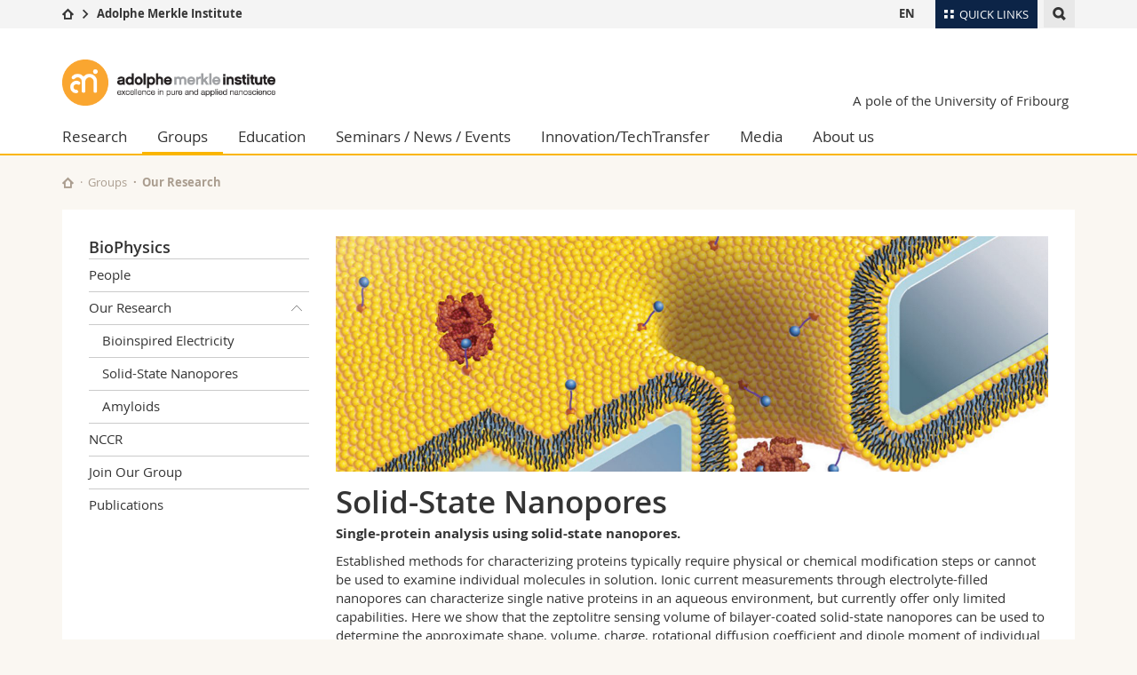

--- FILE ---
content_type: text/html; charset=UTF-8
request_url: https://www.ami.swiss/en/groups/biophysics/our-research/stories/project.html?projectid=91
body_size: 11832
content:

<!--[if lt IE 9]><!DOCTYPE html PUBLIC "-//W3C//DTD XHTML 1.1//EN" "http://www.w3.org/TR/xhtml11/DTD/xhtml11.dtd"><![endif]-->
<!--[if gt IE 8]><!-->
<!DOCTYPE html>
<!--<![endif]-->
<!--[if lt IE 7]><html xmlns="http://www.w3.org/1999/xhtml" class="lt-ie9 lt-ie8 lt-ie7"> <![endif]-->
<!--[if IE 7]><html xmlns="http://www.w3.org/1999/xhtml" class="lt-ie9 lt-ie8"> <![endif]-->
<!--[if IE 8]><html xmlns="http://www.w3.org/1999/xhtml" class="lt-ie9"> <![endif]-->
<!--[if IE 9]><html class="ie9"> <![endif]-->
<!--[if gt IE 9]><!-->
<html><!--<![endif]-->
<head>
    <meta http-equiv="X-UA-Compatible" content="IE=edge,chrome=1"/>
    <meta charset="utf-8"/>
    <meta name="viewport" content="width=device-width, initial-scale=1"/>
    <title>Project | Adolphe Merkle Institute  | Université de Fribourg</title>
    <meta name="description" content="">
    <meta name="robots" content="index, follow">
    <link href="//cdn.unifr.ch/uf/v2.4.5/css/bootstrap.css" rel="stylesheet"/>
    <link href="//cdn.unifr.ch/uf/v2.4.5/css/main.css" rel="stylesheet"/>
    






    <link rel="shortcut icon" type="image/ico" href="assets/public/favicon.ico"/>
    <!-- Load IE8 specific styles--><!--[if lt IE 9]>
    <link href="//cdn.unifr.ch/uf/v2.4.5/css/old_ie.css" rel="stylesheet"/><![endif]-->
    <script src="//cdn.unifr.ch/uf/v2.4.5/js/modernizr.js"></script>
    <!-- Spiders alternative page -->
    
        <link rel="alternate" hreflang="en" href="//www.ami.swiss/en/groups/biophysics/our-research/stories/project.html">
        
    
    


<!-- Google Tag Manager -->
<script>(function(w,d,s,l,i){w[l]=w[l]||[];w[l].push({'gtm.start':
new Date().getTime(),event:'gtm.js'});var f=d.getElementsByTagName(s)[0],
j=d.createElement(s),dl=l!='dataLayer'?'&l='+l:'';j.async=true;j.src=
'https://www.googletagmanager.com/gtm.js?id='+i+dl;f.parentNode.insertBefore(j,f);
})(window,document,'script','dataLayer','GTM-K8998TH');</script>
<!-- End Google Tag Manager --> 

<!-- Google tag (gtag.js) -->
<script defer src="https://www.googletagmanager.com/gtag/js?id=GTM-MJHHWK9G"></script>
<script>
  window.dataLayer = window.dataLayer || [];
  function gtag(){dataLayer.push(arguments);}
  gtag('js', new Date());
  gtag('config', 'GTM-MJHHWK9G');
</script> 

    <link rel="stylesheet" href="//netdna.bootstrapcdn.com/font-awesome/4.5.0/css/font-awesome.min.css">
    

<link href="//cdn.unifr.ch/uf/v2.4.5/css/corr.css" rel="stylesheet"/>

<style>
	/*
	a[href^=http]{text-decoration:none;}
	footer a[href^=http]{text-decoration:none; color:#fff;}
	div.sub-menu li.star > a{font-weight:bold;}
	*/
</style>
    <base href="//www.ami.swiss/en/" />
    
</head>
<body data-lang="en" class="ami">



<!-- Google Tag Manager (noscript) -->
<noscript><iframe src="https://www.googletagmanager.com/ns.html?id=GTM-K8998TH"
height="0" width="0" style="display:none;visibility:hidden"></iframe></noscript>
<!-- End Google Tag Manager (noscript) -->

<!-- Page wrapper-->
<div id="wrapper">
    <!-- Fixed header-->
    <nav class="fixed-header pusher">
        <div class="fixed-header--bg">
            <div class="container clearfix">

                <!-- The logo -->
                

<a href="javascript:;" class="open-offcanvas square bg-branded hover hidden-desktop"></a><a href="javascript:;" class="hidden-desktop square voidlogo" style="content: ''; display:block;height:55px;width:55px; background:url(//cdn.unifr.ch/uf/logos/ami_square.png) no-repeat center center; background-size:contain;"></a>

                

<div class="search hidden-mobile">

    


<script class="search--template" type="text/template">
    <li>
        <a class="search--result-link" href="<%= link %>"></a>
        <h5><%= htmlTitle %></h5>
        <small><%= link %></small>
        <p><%= htmlSnippet %></p>
    </li>
</script>


<script class="search--show-more" type="text/template">
    <li class="text-align-center search--more-results">
        <a class="search--result-link" href="#"></a>
        <p>Show more results</p>
        <p>
            <i class="gfx gfx-arrow-down"></i>
        </p>
    </li>
</script>

    <a href="#" data-expander-toggler="search-47727" data-fixed-mode-toggler="tablet laptop desktop large" class="search--toggler square"><i class="gfx gfx-search"></i></a>
    <div data-expander-content="search-47727" data-expander-group="mobile-nav" class="search--input">
        <div class="container">
            
            <input type="text"/>
            
            <ul class="search--results">
                <li class="blank-slate">No results</li>
            </ul>
        </div>
    </div>
</div>

                <!-- Globalmenu -->
                <div class="meta-menu"><a href="#" data-fixed-mode-toggler="mobile" data-accordion-toggler="metamenu" class="square meta-menu--toggler hover bg-branded-desk" title="meta-menu toggler"><i class="gfx gfx-tiles"></i><i class="square-triangle"></i><span class="hidden-mobile">Quick Links
</span></a>
    <div data-accordion-content="metamenu" data-accordion-group="mobile-nav" class="meta-menu--content">
        <nav data-scroll-container="data-scroll-container" class="container meta-border">
            <ul>
                <li class="first-level"><a href="#" data-accordion-toggler="meta2" data-scroll-to-me="data-scroll-to-me">University</a>
                    <nav data-accordion-content="meta2">
                        <ul>
                            <li><a href="http://studies.unifr.ch/en" title="Studies: Bachelor, Master, Doctorate">Studies</a></li>
                            <li><a href="https://www.unifr.ch/campus/en" title="Campus life">Campus</a></li>
                            <li><a href="https://www.unifr.ch/research/en" title="Research">Research</a></li>
                            <li><a href="https://www.unifr.ch/uni/en" title="University">University</a></li>
                            <li><a href="https://www.unifr.ch/formcont/en"  title="Continuing education">Continuing education</a></li>
                        </ul>
                    </nav>
                </li>
                <li class="first-level"><a href="#" data-accordion-toggler="meta1" data-scroll-to-me="data-scroll-to-me">Faculties</a>
                    <nav data-accordion-content="meta1">
                        <ul>
                            <li><a href="https://www.unifr.ch/theo/" title="Faculty of Theology" ><span class="glyphicon glyphicon-stop color-orange" aria-hidden="true"></span> Theology</a></li>
                            <li><a href="https://www.unifr.ch/ius/" title="Faculty of Law"><span class="glyphicon glyphicon-stop color-red" aria-hidden="true"></span> Law</a></li>
                            <li><a href="https://www.unifr.ch/ses/" title="Faculty of Economics and social sciences"><span class="glyphicon glyphicon-stop color-purple" aria-hidden="true"></span> Management, Economics and Social sciences</a></li>
							<li><a href="https://www.unifr.ch/lettres/" title="Faculty of Humanities"><span class="glyphicon glyphicon-stop color-sky" aria-hidden="true"></span> Humanities</a></li>
							<li><a href="https://www.unifr.ch/eduform/" title="Faculty of Education"><span class="glyphicon glyphicon-stop color-violet" aria-hidden="true"></span> Education</a></li>
                            <li><a href="https://www.unifr.ch/scimed/" title="Faculty of Sciences and Medicine"><span class="glyphicon glyphicon-stop color-green" aria-hidden="true"></span> Science and Medicine</a></li>
                            <li><a href="https://www.unifr.ch/faculties/en/interfaculty.html" title="Interfaculty"><span class="glyphicon glyphicon-stop color-marine" aria-hidden="true"></span> Interfaculty</a></li>
                            
                        </ul>
                    </nav>
                </li>
                <li class="first-level"><a href="http://www.unifr.ch/you-are/en/" data-accordion-toggler="meta0" data-scroll-to-me="data-scroll-to-me">You are</a>
                    <nav data-accordion-content="meta0">
                        <ul>
                            <li><a href="https://www.unifr.ch/you-are/en/prospective-students/" title="You are... Prospective student">Prospective students</a></li>
                            <li><a href="https://www.unifr.ch/you-are/en/students/" title="You are... Student">Students</a></li>
                            <li><a href="https://www.unifr.ch/you-are/en/medias/" title="You are... Media">Medias</a></li>
                            <li><a href="https://www.unifr.ch/you-are/en/researchers/" title="You are... Researcher">Researchers</a></li>
                            <li><a href="https://www.unifr.ch/you-are/en/employees/" title="You are... Employee">Employees</a></li>
							<li><a href="https://www.unifr.ch/you-are/en/phd-students/" title="You are... PhD student">PhD students</a></li>
                        </ul>
                    </nav>
                </li>
                <li class="first-level meta-menu--contact bg-branded-desk">
                    <a href="#" class="hidden-lg hidden-md" data-accordion-toggler="contact" data-scroll-to-me="data-scroll-to-me">Ressources</a>
                    <nav data-accordion-content="contact">
                        <ul>
                            <li><a href="https://www.unifr.ch/directory/en"><span class="fa fa-user fa-fw" aria-hidden="true"></span> Directory</a></li>
                            <li><a href="https://www.unifr.ch/map"><span class="fa fa-map-signs fa-fw" aria-hidden="true"></span> Maps/Orientation</a></li>
                            <li><a href="https://www.unifr.ch/biblio"><span class="fa fa-book fa-fw" aria-hidden="true"></span> Libraries</a></li>
                            <li><a href="https://outlook.com/unifr.ch"><span class="fa fa-envelope fa-fw" aria-hidden="true"></span> Webmail</a></li>
                            <li><a href="https://www.unifr.ch/timetable/en/"><span class="fa fa-calendar fa-fw" aria-hidden="true"></span> Course catalogue</a></li>
                            <li><a href="https://my.unifr.ch"><span class="fa fa-lock fa-fw" aria-hidden="true"></span> MyUnifr</a></li>
                        </ul>
                    </nav>
                </li>
            </ul>
        </nav>
    </div>
</div>

                <!-- Desktop Langmenu -->
                

<nav class="hidden-mobile square language-switch">
    <ul>
        
<li><a href="//www.ami.swiss/en/groups/biophysics/our-research/stories/project.html?projectid=91" class=" bold">EN</a></li>
    </ul>
</nav>

                <!-- Global Breadcrumb -->
                


<div class="breadcrumbs square">

    <a href="https://www.unifr.ch" data-accordion-toggler="crumbs" class="square bg-white hover hidden-desktop breadcrumbs--toggler"><i class="gfx gfx-home"></i><i class="square-triangle"></i></a>

    <div data-accordion-content="crumbs" data-accordion-group="mobile-nav" class="breadcrumbs--content">
        <nav class="breadcrumbs--mobile shortened">
            <ul class="breadcrumbs--slider">
                <!-- level 0 -->
                
                <li><a href="https://www.unifr.ch" class="gfx gfx-home"></a></li>
                

                <!-- level 1 -->
                
                <li class="gfx gfx-triangle-right"></li>
                <li class="desktop-expanded">
                    <a href="http://www.ami.swiss" class="short">Adolphe Merkle Institute</a>
                    <a href="http://www.ami.swiss" class="long">Adolphe Merkle Institute</a>
                </li>
                
                <!-- level 2 -->
                
                <!-- level 3 -->
                
            </ul>
        </nav>
    </div>
</div>
            </div>
        </div>
    </nav>
    <!-- Offcanvas pusher-->
    <div class="pusher pass-height">
        <!-- Page header/offcanvas-->
        <header id="header" class="offcanvas pass-height">
            <nav class="service-menu">
                <!-- mobile tools menu -->
                <div class="hidden-desktop clearfix">

                    <!-- Search Mobile -->
                    
                    <div class="search">
                        <!-- Template for one search result -->
                        


<script class="search--template" type="text/template">
    <li>
        <a class="search--result-link" href="<%= link %>"></a>
        <h5><%= htmlTitle %></h5>
        <small><%= link %></small>
        <p><%= htmlSnippet %></p>
    </li>
</script>


<script class="search--show-more" type="text/template">
    <li class="text-align-center search--more-results">
        <a class="search--result-link" href="#"></a>
        <p>Show more results</p>
        <p>
            <i class="gfx gfx-arrow-down"></i>
        </p>
    </li>
</script>

                        <a href="#" data-expander-toggler="search-27564" data-fixed-mode-toggler="tablet laptop desktop large" class="search--toggler square"><i class="gfx gfx-search"></i></a>
                        <div data-expander-content="search-27564" data-expander-group="mobile-nav" class="search--input">
                            <div class="container">
                                
                                <input type="text"/>
                                
                                <ul class="search--results">
                                    <li class="blank-slate">No results</li>
                                </ul>
                             </div>
                        </div>
                    </div>


                    <!-- langmenu.mobile -->
                    

<nav class="language-switch square hover bg-white"><a href="#" data-accordion-toggler="language-switch" class="toggle-language-switch square">EN</a>
    <div data-accordion-content="language-switch" class="dropdown">
        <ul class="bg-white">
            

<li><a href="//www.ami.swiss/en/groups/biophysics/our-research/stories/project.html?projectid=91" class="square bg-white hover  bold">EN</a></li>
        </ul>
    </div>
</nav>
                    <a href="javascript:;" class="close-offcanvas square hover bg-marine"></a>
                </div>
                <div class="hidden-mobile">
                    <div class="container service-menu--relation">
                        <nav class="clearfix">
                            
                        </nav>
                        


<h1 class="logo"><span class="sr-only">Adolphe Merkle Institute</span><a href="//www.ami.swiss/en/"><img src="//cdn.unifr.ch/uf/logos/ami.png"/></a></h1>
<p class="service-menu--department"><a href="//www.ami.swiss/en/">A pole of the University of Fribourg</a></p>
                    </div>
                </div>
            </nav>
            

<!-- Use class flat-menu or push-menu on this container-->
<!-- to toggle between the two types of navigation. The underlying-->
<!-- structure is exactly the same.-->
<nav class="push-menu container">
    <!-- First navigation level is visible, therefore needs-->
    <!-- the class .in-->
    <!-- .default is needed to not register a swipe event listener-->
    <div class="level default in">

        

<!-- start outerTpl -->
<ul>
    

<!-- start parentRowTpl -->
<li class="first">
	<a href="//www.ami.swiss/en/research/" title="Research"   class="deeper">
		Research
		<!--<span class="deeper"></span>-->
	</a>
	


<!-- start innerTpl -->
<div class="level">
	<ul>
		<li><a href="#" class="back">Back</a></li>
		<li class="first"><a href="//www.ami.swiss/en/research/publications.html" title="Publications" >Publications</a></li>


<!-- start parentRowTpl -->
<li class="">
	<a href="//www.ami.swiss/en/research/collaborations/" title="Collaborations"   class="deeper">
		Collaborations
		<!--<span class="deeper"></span>-->
	</a>
	


<!-- start innerTpl -->
<div class="level">
	<ul>
		<li><a href="#" class="back">Back</a></li>
		<li class="first"><a href="//www.ami.swiss/en/research/collaborations/nccr.html" title="NCCR" >NCCR Bio-Inspired Materials</a></li>
<li><a href="//www.ami.swiss/en/research/collaborations/integrate.html" title="INTEGRATE" >INTEGRATE</a></li>
<li class="last"><a href="//www.ami.swiss/en/research/collaborations/ultrhas.html" title="ULTRHAS" >ULTRHAS</a></li>

	</ul>
</div>
<!-- end innerTpl -->
</li>
<!-- end parentRowTpl -->
<li><a href="//www.ami.swiss/en/research/facilities.html" title="Facilities" >Facilities</a></li>


<!-- start parentRowTpl -->
<li class="">
	<a href="//www.ami.swiss/en/research/safety/" title="Safety"   class="deeper">
		Safety
		<!--<span class="deeper"></span>-->
	</a>
	


<!-- start innerTpl -->
<div class="level">
	<ul>
		<li><a href="#" class="back">Back</a></li>
		<li class="first"><a href="//www.ami.swiss/en/research/safety/emergency-information.html" title="Emergency Information" >Emergency Information</a></li>

	</ul>
</div>
<!-- end innerTpl -->
</li>
<!-- end parentRowTpl -->
<li class="last"><a href="//www.ami.swiss/en/research/ethics.html" title="Ethics" >Ethics</a></li>

	</ul>
</div>
<!-- end innerTpl -->
</li>
<!-- end parentRowTpl -->


<!-- start parentRowTpl -->
<li class="active">
	<a href="//www.ami.swiss/en/groups/" title="Groups"   class="deeper">
		Groups
		<!--<span class="deeper"></span>-->
	</a>
	


<!-- start innerTpl -->
<div class="level">
	<ul>
		<li><a href="#" class="back">Back</a></li>
		

<!-- start parentRowTpl -->
<li class="first">
	<a href="//www.ami.swiss/en/groups/polymer-chemistry-and-materials/" title="Polymer Chemistry & Materials (Weder)"   class="deeper">
		Polymer Chemistry & Materials
		<!--<span class="deeper"></span>-->
	</a>
	


<!-- start innerTpl -->
<div class="level">
	<ul>
		<li><a href="#" class="back">Back</a></li>
		<li class="first"><a href="//www.ami.swiss/en/groups/polymer-chemistry-and-materials/our-research-topics/" title="Our research" >Our research</a></li>
<li><a href="//www.ami.swiss/en/groups/polymer-chemistry-and-materials/members.html" title="Members" >Members</a></li>
<li><a href="//www.ami.swiss/en/groups/polymer-chemistry-and-materials/nccr.html" title="NCCR" >NCCR</a></li>
<li><a href="//www.ami.swiss/en/groups/polymer-chemistry-and-materials/publications.html" title="Publications" >Publications</a></li>
<li class="last"><a href="//www.ami.swiss/en/groups/polymer-chemistry-and-materials/alumni.html" title="Alumni" >Alumni</a></li>

	</ul>
</div>
<!-- end innerTpl -->
</li>
<!-- end parentRowTpl -->


<!-- start parentRowTpl -->
<li class="">
	<a href="http://ami.swiss/bionanomaterials" title="BioNanomaterials (Fink/Rothen)"   class="deeper">
		BioNanomaterials 
		<!--<span class="deeper"></span>-->
	</a>
	


<!-- start innerTpl -->
<div class="level">
	<ul>
		<li><a href="#" class="back">Back</a></li>
		<li class="first"><a href="https://www.ami.swiss/en/nanoanalytics/" title="Swiss NanoAnalytics" >Swiss NanoAnalytics</a></li>

	</ul>
</div>
<!-- end innerTpl -->
</li>
<!-- end parentRowTpl -->
<li><a href="http://ami.swiss/biophysics" title="BioPhysics (Mayer)" >BioPhysics</a></li>
<li><a href="http://ami.swiss/physics" title="Soft Matter Physics (Steiner)" >Soft Matter Physics</a></li>
<li><a href="https://www.ami.swiss/mechanoresponsive/en/" title="Mechanoresponsive Materials (Clough)" >Mechanoresponsive Materials</a></li>
<li><a href="//www.ami.swiss/en/groups/foodscience.html" title="Food Science (Limbach)" >Food Science</a></li>


<!-- start parentRowTpl -->
<li class="last">
	<a href="//www.ami.swiss/en/groups/former-groups/" title="Former groups"   class="deeper">
		Former groups
		<!--<span class="deeper"></span>-->
	</a>
	


<!-- start innerTpl -->
<div class="level">
	<ul>
		<li><a href="#" class="back">Back</a></li>
		<li class="first"><a href="//www.ami.swiss/en/groups/former-groups/macromolecular-chemistry/" title="Macromolecular Chemistry" >Macromolecular Chemistry</a></li>
<li><a href="//www.ami.swiss/en/groups/former-groups/assembly/" title="Nanoparticle Self-Assembly" >Nanoparticle Self-Assembly</a></li>
<li><a href="//www.ami.swiss/en/groups/former-groups/soft-nanoscience/" title="Soft Nanoscience" >Soft Nanoscience</a></li>
<li class="last"><a href="https://www.ami.swiss/physics/en/groups/smart-energy-materials/" title="Smart Energy Materials (Milic)" >Smart Energy Materials</a></li>

	</ul>
</div>
<!-- end innerTpl -->
</li>
<!-- end parentRowTpl -->

	</ul>
</div>
<!-- end innerTpl -->
</li>
<!-- end parentRowTpl -->


<!-- start parentRowTpl -->
<li class="">
	<a href="//www.ami.swiss/en/education/" title="Education"   class="deeper">
		Education
		<!--<span class="deeper"></span>-->
	</a>
	


<!-- start innerTpl -->
<div class="level">
	<ul>
		<li><a href="#" class="back">Back</a></li>
		<li class="first"><a href="//www.ami.swiss/en/education/summerschool.html" title="Summer internships" >Undergraduate summer school</a></li>
<li><a href="//www.ami.swiss/en/education/schools.html" title="Elementary and high schools" >Elementary and high schools</a></li>
<li class="last"><a href="//www.ami.swiss/en/education/nanoarts-event.html" title="NanoARTS" >NanoARTS : Arts meet Nanoscience</a></li>

	</ul>
</div>
<!-- end innerTpl -->
</li>
<!-- end parentRowTpl -->


<!-- start parentRowTpl -->
<li class="">
	<a href="//www.ami.swiss/en/seminars-news-events/" title="Seminars - News - Events"   class="deeper">
		Seminars / News / Events
		<!--<span class="deeper"></span>-->
	</a>
	


<!-- start innerTpl -->
<div class="level">
	<ul>
		<li><a href="#" class="back">Back</a></li>
		<li class="first"><a href="//www.ami.swiss/en/seminars-news-events/seminars.html" title="Seminars" >Seminars</a></li>
<li><a href="//www.ami.swiss/en/seminars-news-events/news/" title="News" >News</a></li>
<li><a href="//www.ami.swiss/en/seminars-news-events/agenda.html" title="Agenda" >Agenda</a></li>
<li class="last"><a href="//www.ami.swiss/en/seminars-news-events/events/" title="Events" >Events</a></li>

	</ul>
</div>
<!-- end innerTpl -->
</li>
<!-- end parentRowTpl -->


<!-- start parentRowTpl -->
<li class="">
	<a href="//www.ami.swiss/en/innovation-techtransfer/" title="Innovation / TechTransfer"   class="deeper">
		Innovation/TechTransfer
		<!--<span class="deeper"></span>-->
	</a>
	


<!-- start innerTpl -->
<div class="level">
	<ul>
		<li><a href="#" class="back">Back</a></li>
		<li class="first"><a href="//www.ami.swiss/en/innovation-techtransfer/industrial-collaborations/" title="Industrial collaborations" >Industrial collaborations</a></li>
<li><a href="//www.ami.swiss/en/innovation-techtransfer/entrepreneurial-support/" title="Entrepreneurial support" >Entrepreneurial support</a></li>
<li><a href="//www.ami.swiss/en/innovation-techtransfer/success-stories/" title="Success stories" >Success stories</a></li>
<li><a href="//www.ami.swiss/en/innovation-techtransfer/idea-disclosure.html" title="Idea disclosure" >Idea disclosure</a></li>
<li class="last"><a href="//www.ami.swiss/en/innovation-techtransfer/contact.html" title="TechTransfer contact" >TechTransfer Contact</a></li>

	</ul>
</div>
<!-- end innerTpl -->
</li>
<!-- end parentRowTpl -->


<!-- start parentRowTpl -->
<li class="">
	<a href="//www.ami.swiss/en/media/" title="Media"   class="deeper">
		Media
		<!--<span class="deeper"></span>-->
	</a>
	


<!-- start innerTpl -->
<div class="level">
	<ul>
		<li><a href="#" class="back">Back</a></li>
		<li class="first"><a href="//www.ami.swiss/en/media/ami-in-the-media.html" title="AMI in the media" >AMI in the media</a></li>
<li><a href="//www.ami.swiss/en/media/documents.html" title="Documents" >Documents</a></li>
<li><a href="//www.ami.swiss/en/media/social-media.html" title="Social Media" >Social Media</a></li>
<li><a href="//www.ami.swiss/en/media/stories/" title="Our stories" >Our stories</a></li>
<li class="last"><a href="//www.ami.swiss/en/media/media-contact.html" title="Media contact" >Media contact</a></li>

	</ul>
</div>
<!-- end innerTpl -->
</li>
<!-- end parentRowTpl -->


<!-- start parentRowTpl -->
<li class="last">
	<a href="//www.ami.swiss/en/about-us/" title="About us"   class="deeper">
		About us
		<!--<span class="deeper"></span>-->
	</a>
	


<!-- start innerTpl -->
<div class="level">
	<ul>
		<li><a href="#" class="back">Back</a></li>
		<li class="first"><a href="//www.ami.swiss/en/about-us/adolphe-merkle.html" title="Adolphe Merkle" >Adolphe Merkle</a></li>
<li><a href="//www.ami.swiss/en/about-us/mission-and-vision.html" title="Mission and Vision" >Mission and Vision</a></li>
<li><a href="//www.ami.swiss/en/about-us/equal-opportunities.html" title="Equal opportunities, diversity, and inclusion" >Equal opportunities, diversity, and inclusion</a></li>


<!-- start parentRowTpl -->
<li class="">
	<a href="//www.ami.swiss/en/about-us/governance/" title="Governing bodies"   class="deeper">
		Governing bodies
		<!--<span class="deeper"></span>-->
	</a>
	


<!-- start innerTpl -->
<div class="level">
	<ul>
		<li><a href="#" class="back">Back</a></li>
		<li class="first"><a href="//www.ami.swiss/en/about-us/governance/institute-council.html" title="Institute Council" >Institute Council</a></li>
<li><a href="//www.ami.swiss/en/about-us/governance/foundation.html" title="Foundation" >Foundation</a></li>
<li class="last"><a href="//www.ami.swiss/en/about-us/governance/scientific-advisory-board.html" title="Scientific Advisory Board" >Scientific Advisory Board</a></li>

	</ul>
</div>
<!-- end innerTpl -->
</li>
<!-- end parentRowTpl -->
<li><a href="//www.ami.swiss/en/about-us/structure.html" title="Structure" >Structure</a></li>


<!-- start parentRowTpl -->
<li class="">
	<a href="//www.ami.swiss/en/about-us/join/" title="Join us!"   class="deeper">
		Join us!
		<!--<span class="deeper"></span>-->
	</a>
	


<!-- start innerTpl -->
<div class="level">
	<ul>
		<li><a href="#" class="back">Back</a></li>
		<li class="first"><a href="//www.ami.swiss/en/about-us/join/open-positions.html" title="Open positions" >Open positions</a></li>
<li class="last"><a href="//www.ami.swiss/en/about-us/join/snsf-starting-grant.html" title="SNSF and ERC Starting Grants" >SNSF Starting Grant</a></li>

	</ul>
</div>
<!-- end innerTpl -->
</li>
<!-- end parentRowTpl -->


<!-- start parentRowTpl -->
<li class="">
	<a href="//www.ami.swiss/en/about-us/contact/" title="Contact"   class="deeper">
		Contact
		<!--<span class="deeper"></span>-->
	</a>
	


<!-- start innerTpl -->
<div class="level">
	<ul>
		<li><a href="#" class="back">Back</a></li>
		<li class="first"><a href="//www.ami.swiss/en/about-us/contact/people-a-z/" title="People A-Z" >People -A-Z</a></li>
<li><a href="//www.ami.swiss/en/about-us/contact/administration/" title="Administration & support" >Administration & support</a></li>
<li class="last"><a href="//www.ami.swiss/en/about-us/contact/nccr/" title="NCCR" >NCCR</a></li>

	</ul>
</div>
<!-- end innerTpl -->
</li>
<!-- end parentRowTpl -->
<li class="last"><a href="//www.ami.swiss/en/about-us/ami-history.html" title="AMI history" >AMI history</a></li>

	</ul>
</div>
<!-- end innerTpl -->
</li>
<!-- end parentRowTpl -->

</ul>
<!-- end outerTpl -->

    </div>
</nav>

        </header>
        <!-- Main content-->
        <main id="main">
            <div class="visible-lt-ie9 fixed-page-overlay"></div>
            <div class="container">
                <div class="sub-menu--spacer"></div>
                



<nav class="deepcrumbs">
<ul>
    
        <li><a href="//www.ami.swiss/en/" class="gfx gfx-home"></a></li>
	<li><a href="//www.ami.swiss/en/groups/">Groups</a></li><li><a href="//www.ami.swiss/en/groups/biophysics/our-research/">Our Research</a></li>
</ul>
</nav>

                <div class="content">
                    <div class="row inner">
                        <div class="col-md-3 sub-menu">
                            <nav>
                                <h4>
                                    
                                    <a href="//www.ami.swiss/en/groups/biophysics/" data-expander-toggler="sub-menu" data-fixed-mode-toggler="mobile" class="filter--title fixed-page-mode--toggler hidden-min-laptop">
                                        BioPhysics</a>
                                    <a href="//www.ami.swiss/en/groups/biophysics/" class="hidden-max-laptop">
                                        BioPhysics</a>
                                    
                                </h4>

                                <div data-expander-content="sub-menu" data-expander-group="mobile-nav" class="sub-menu--content">

                                    <ul><li class="first"><a href="//www.ami.swiss/en/groups/biophysics/people.html" title="People" >People</a></li>



<!--parentRowTpl-->
<li class="">
    <a href="//www.ami.swiss/en/groups/biophysics/our-research/" title="Our Research" class="deeper"  >
        Our Research <i data-expander-toggler="sub-menu-108"
                            data-expander-state="open"
                            
                            class="gfx gfx-triangle-thin-down"></i>

    </a>
    <div data-expander-content="sub-menu-108" class="level"
         data-expander-state="open"
         >
        <ul><li class="first"><a href="//www.ami.swiss/en/groups/biophysics/our-research/bioinspired-batteries.html" title="Bioinspired Electricity" >Bioinspired Electricity</a></li>
<li><a href="//www.ami.swiss/en/groups/biophysics/our-research/solid-state-nanopores.html" title="Solid-State Nanopores" >Solid-State Nanopores</a></li>
<li class="last"><a href="//www.ami.swiss/en/groups/biophysics/our-research/amyloids.html" title="Amyloids" >Amyloids</a></li>
</ul>
    </div>
</li>
<!--/parentRowTpl-->
<li><a href="//www.ami.swiss/en/groups/biophysics/nccr.html" title="NCCR" >NCCR</a></li>
<li><a href="//www.ami.swiss/en/groups/biophysics/join-our-group.html" title="Join Our Group" >Join Our Group</a></li>
<li class="last"><a href="//www.ami.swiss/en/groups/biophysics/publications.html" title="Selected Publications" >Publications</a></li>
</ul>

                                </div>

                            </nav>

                        </div>
                        <div class="col-md-9 inner-30">
                            <div id="" class="row inner ">
    <div class="col-md-12 inner-10">
        <!-- infos dev: https://ami-db.unifr.ch/projects/detail?projectid=91 -->
	<div class="banner--background-image">
	<div style="background-image:url('//cdn.unifr.ch/ami-db/images/projects/photo/b3370c9c-16fa-4365-82ad-c922e89fc9da/nanopore.jpg')" class="background-size-cover"></div>
	    
	</div>
	<div>
	
	
	
	
	<h2>Solid-State Nanopores</h2>
	<p><b>Single-protein analysis using solid-state nanopores.</b></p>
	</div>
	<div class="inner-10"><p>Established methods for characterizing proteins typically require physical or chemical modification steps or cannot be used to examine individual molecules in solution. Ionic current measurements through electrolyte-filled nanopores can characterize single native proteins in an aqueous environment, but currently offer only limited capabilities. Here we show that the zeptolitre sensing volume of bilayer-coated solid-state nanopores can be used to determine the approximate shape, volume, charge, rotational diffusion coefficient and dipole moment of individual proteins. To do this, we developed a theory for the quantitative understanding of modulations in ionic current that arise from the rotational dynamics of single proteins as they move through the electric field inside the nanopore. The approach allows us to measure the five parameters simultaneously, and we show that they can be used to identify, characterize and quantify proteins and protein complexes with potential implications for structural biology, proteomics, biomarker detection and routine protein analysis.</p>
<p>Read more<a href="https://www.nature.com/articles/nnano.2016.267" target="_blank" rel="noopener"><strong> here</strong></a>.</p>
<p><strong>Our story:</strong></p>
<p><a href="https://www.ami.swiss/en/media/stories/biophysics-stories/synthetic-nanopores.html" target="_blank" rel="noopener">Slowing down to improve nanopore measurements</a> (2019)</p>
<p><em>Synthetic nanopores are a promising method for characterizing individual molecules such as proteins, but interactions between the pore and the molecules being studied often interfere with the outcome. Researchers from Professor Michael Mayer&rsquo;s Biophysics group have sought inspiration from nature to make the process more efficient and precise, ultimately yielding more accurate measurements.</em></p>
<div style="position: relative; padding-bottom: 56.25%; padding-top: 25px; height: 0;"><iframe style="position: absolute; top: 0; left: 0; width: 100%; height: 100%;" src="//www.youtube.com/embed/FGA7x_bRTGo" width="100%" height="150" frameborder="0" allowfullscreen="allowfullscreen"></iframe></div></div>
	<div style="height:1em;"></div>
<div class="row inner-10">
	<div class="col-md-12">
		<h4>Involved people</h4>
	</div>
</div>	
<div class="row inner">			
		<div class="col-sm-3">
  <a href="groups/biophysics/people/person.html?personid=5" title="">
    <article class="box inner-05 bg-grey-light shadow">
   	  <div class="box--banner banner">    	        	      
     		<img src="//cdn.unifr.ch/ami-db/images/persons/photo/2295fa8f-321d-4a53-b428-1bbd36b322c2/square_ACCIMG_1794-2.jpg" alt="ACCIMG_1794-2.jpg">			
	     </div>
      <strong>AWASTHI Saurabh</strong>
      <p><span class="link gfx gfx-arrow-right after inline">Read more</span></p>
    </article>
  </a>
</div><div class="col-sm-3">
  <a href="groups/biophysics/people/person.html?personid=26" title="">
    <article class="box inner-05 bg-grey-light shadow">
   	  <div class="box--banner banner">    	        	      
     		<img src="//cdn.unifr.ch/ami-db/images/persons/photo/6bdcf286-c0c1-4a92-b1a1-f8e21fd5ca7e/square_lennart_vreede_unifr_ch.jpg" alt="lennart_vreede_unifr_ch.jpg">			
	     </div>
      <strong>DE VREEDE Lennart</strong>
      <p><span class="link gfx gfx-arrow-right after inline">Read more</span></p>
    </article>
  </a>
</div><div class="col-sm-3">
  <a href="groups/biophysics/people/person.html?personid=33" title="">
    <article class="box inner-05 bg-grey-light shadow">
   	  <div class="box--banner banner">    	        	      
     		<img src="//cdn.unifr.ch/ami-db/images/persons/photo/3ae6300c-b70c-4553-b2f2-0b6cb27a651f/square_133.jpg" alt="133.jpg">			
	     </div>
      <strong>EGGENBERGER Olivia</strong>
      <p><span class="link gfx gfx-arrow-right after inline">Read more</span></p>
    </article>
  </a>
</div><div class="col-sm-3">
  <a href="groups/biophysics/people/person.html?personid=749" title="">
    <article class="box inner-05 bg-grey-light shadow">
   	  <div class="box--banner banner">    	        	      
     		<img src="//cdn.unifr.ch/ami-db/images/persons/photo/4a1e71dd-380d-4a78-b138-e4139c805fb5/square_stephane.hess.jpg" alt="stephane.hess.jpg">			
	     </div>
      <strong>HESS Stéphane</strong>
      <p><span class="link gfx gfx-arrow-right after inline">Read more</span></p>
    </article>
  </a>
</div><div class="col-sm-3">
  <a href="groups/biophysics/people/person.html?personid=53" title="">
    <article class="box inner-05 bg-grey-light shadow">
   	  <div class="box--banner banner">    	        	      
     		<img src="//cdn.unifr.ch/ami-db/images/persons/photo/0bc4723a-292c-45cf-9bd0-b16ef934b753/square_132.jpg" alt="132.jpg">			
	     </div>
      <strong>HOUGHTALING Jared</strong>
      <p><span class="link gfx gfx-arrow-right after inline">Read more</span></p>
    </article>
  </a>
</div><div class="col-sm-3">
  <a href="groups/biophysics/people/person.html?personid=866" title="">
    <article class="box inner-05 bg-grey-light shadow">
   	  <div class="box--banner banner">    	        	      
     		<img src="//cdn.unifr.ch/ami-db/images/persons/photo/15e349d8-2132-45e5-9989-1f8288cbb064/square_IMG_8742.jpg" alt="IMG_8742.jpg">			
	     </div>
      <strong>IANIRO Alessandro</strong>
      <p><span class="link gfx gfx-arrow-right after inline">Read more</span></p>
    </article>
  </a>
</div><div class="col-sm-3">
  <a href="groups/biophysics/people/person.html?personid=894" title="">
    <article class="box inner-05 bg-grey-light shadow">
   	  <div class="box--banner banner">    	        	      
     		<img src="//cdn.unifr.ch/ami-db/images/persons/photo/45a1cf71-644a-4e99-be9f-55920312c65b/square_VandanaKushwaha.png" alt="VandanaKushwaha.png">			
	     </div>
      <strong>KUSHWAHA Vandana Singh</strong>
      <p><span class="link gfx gfx-arrow-right after inline">Read more</span></p>
    </article>
  </a>
</div><div class="col-sm-3">
  <a href="groups/biophysics/people/person.html?personid=878" title="">
    <article class="box inner-05 bg-grey-light shadow">
   	  <div class="box--banner banner">    	        	      
     		<img src="//cdn.unifr.ch/ami-db/images/persons/photo/f184ec84-db1d-4cea-8cf9-34f342cb12a0/square_li.jpg" alt="li.jpg">			
	     </div>
      <strong>LI Yuanjie</strong>
      <p><span class="link gfx gfx-arrow-right after inline">Read more</span></p>
    </article>
  </a>
</div><div class="col-sm-3">
  <a href="groups/biophysics/people/person.html?personid=870" title="">
    <article class="box inner-05 bg-grey-light shadow">
   	  <div class="box--banner banner">    	        	      
     		<img src="//cdn.unifr.ch/ami-db/images/persons/photo/4e61d59f-c00c-4b55-af49-bf0265cd9cb3/square_TianjiMa.png" alt="TianjiMa.png">			
	     </div>
      <strong>MA Tianji</strong>
      <p><span class="link gfx gfx-arrow-right after inline">Read more</span></p>
    </article>
  </a>
</div><div class="col-sm-3">
  <a href="groups/biophysics/people/person.html?personid=786" title="">
    <article class="box inner-05 bg-grey-light shadow">
   	  <div class="box--banner banner">    	        	      
     		<img src="//cdn.unifr.ch/ami-db/images/persons/photo/fbf2d585-6c91-4c90-84b4-a53abcde3e87/square_pongsatorn.sriboonpeng.jpg" alt="pongsatorn.sriboonpeng.jpg">			
	     </div>
      <strong>SRIBOONPENG Pongsatorn</strong>
      <p><span class="link gfx gfx-arrow-right after inline">Read more</span></p>
    </article>
  </a>
</div><div class="col-sm-3">
  <a href="groups/biophysics/people/person.html?personid=899" title="">
    <article class="box inner-05 bg-grey-light shadow">
   	  <div class="box--banner banner">    	        	      
     		<img src="//cdn.unifr.ch/ami-db/images/persons/photo/50cec32c-0b57-4d3b-9cd3-dc65725521e8/square_wald.jpg" alt="wald.jpg">			
	     </div>
      <strong>WALD Anna</strong>
      <p><span class="link gfx gfx-arrow-right after inline">Read more</span></p>
    </article>
  </a>
</div><div class="col-sm-3">
  <a href="groups/biophysics/people/person.html?personid=125" title="">
    <article class="box inner-05 bg-grey-light shadow">
   	  <div class="box--banner banner">    	        	      
     		<img src="//cdn.unifr.ch/ami-db/images/persons/photo/7bf75cb3-5e1f-4c4a-90c3-8afdbac40a39/square_ACCIMG_1817-4.jpg" alt="ACCIMG_1817-4.jpg">			
	     </div>
      <strong>XU Shuran</strong>
      <p><span class="link gfx gfx-arrow-right after inline">Read more</span></p>
    </article>
  </a>
</div><div class="col-sm-3">
  <a href="groups/biophysics/people/person.html?personid=126" title="">
    <article class="box inner-05 bg-grey-light shadow">
   	  <div class="box--banner banner">    	        	      
     		<img src="//cdn.unifr.ch/ami-db/images/persons/photo/a28ff6de-aa21-494e-8bfa-509acb454439/square_cuifeng.ying.jpg" alt="cuifeng.ying.jpg">			
	     </div>
      <strong>YING Cuifeng</strong>
      <p><span class="link gfx gfx-arrow-right after inline">Read more</span></p>
    </article>
  </a>
</div>
</div>
<div class="inner">
	<ul class="accordion">
		<li><a id="Publications" href="#" data-accordion-toggler="styleguide-2-Publications">Related publications</a>
	<div data-accordion-content="styleguide-2-Publications">
		<div class="box inner-05">
		<ul class='shortlist'>
<div class="box bg-grey-light">
   <a href="http://dx.doi.org/10.1039/c9nr05367k" target="_blank"><span>Surface coatings for solid-state nanopores</span><br>
   <span><em>Eggenberger Olivia M., Ying Cuifeng, Mayer Michael</em></span><br>
   <span><b>Nanoscale</b>
   	
   	
   (2019)</span></a>
   
    
    <p>&nbsp;</p>

   
        
   

    
    
    
    
</div>

<div class="box ">
   <a href="http://dx.doi.org/10.1088/1361-6528/ab19e6" target="_blank"><span>Fluid surface coatings for solid-state nanopores: comparison of phospholipid bilayers and archaea-Inspired lipid monolayers</span><br>
   <span><em>Eggenberger Olivia M, Leriche Geoffray, Koyanagi Takaoki, Ying Cuifeng, Houghtaling Jared, Schroeder Thomas B H, Yang Jerry, Li Jiali, Hall Adam, Mayer Michael</em></span><br>
   <span><b>Nanotechnology</b>
   	
   	
   (2019)</span></a>
   
    
    <p>&nbsp;</p>

   
        
   

    
    
    
    
</div>

<div class="box bg-grey-light">
   <a href="http://dx.doi.org/10.1088/1361-6528/ac6087" target="_blank"><span>Effects of off-axis translocation through nanopores on the determination of shape and volume estimates for individual particles</span><br>
   <span><em>Ying Cuifeng, Houghtaling Jared, Mayer Michael</em></span><br>
   <span><b>Nanotechnology</b>
   	
   	
   (2022)</span></a>
   
    
    <p>&nbsp;</p>

   
        
   

    
        
    
    
    
    
    
    
    
    
    
    
</div>

<div class="box ">
   <a href="https://doi.org/10.1021/acsnano.5c16000" target="_blank"><span>Selective and Controllable Trapping of Single Proteins in Nanopores Using Reversible Covalent Bonds</span><br>
   <span><em>Li Yuanjie, Awasthi Saurabh, Liu Peng, Protopopova Anna D., Mayer Michael</em></span><br>
   <span><b>ACS Nano</b>
   	
   	
   (2025)</span></a>
   
    
        <p><a href="https://pubs.acs.org/doi/10.1021/acsnano.5c16000" target="blank"><img width="100px" height="auto" src="/en/assets/public/General/open-access-logo-txt.png" alt="default picture"></a></p>
    
    <p>&nbsp;</p>

   
        
   

    
        
    
    
    
    
    
    
    
    
    
    
</div>

<div class="box bg-grey-light">
   <a href="https://doi.org/10.1021/acs.analchem.5c04044" target="_blank"><span>Continuous, Low Latency Estimation of the Size and Shape of Single Proteins from Real-Time Nanopore Data</span><br>
   <span><em>Li Yuanjie, Ying Cuifeng, Mayer Michael</em></span><br>
   <span><b>Analytical Chemistry</b>
   	
   	
   (2025)</span></a>
   
    
        <p><a href="https://doi.org/10.1021/acs.analchem.5c04044" target="blank"><img width="100px" height="auto" src="/en/assets/public/General/open-access-logo-txt.png" alt="default picture"></a></p>
    
    <p>&nbsp;</p>

   
        
   

    
        
    
    
    
    
    
    
    
    
    
    
</div>
</ul>
		<div>&nbsp;</div>
		</div>		
	</div>
</li>

<li><a id="projects" href="#" data-accordion-toggler="styleguide-2-projects">Related projects</a>
	<div data-accordion-content="styleguide-2-projects">
		<div class="box inner-05">
		<ul class='shortlist'><div class='col-sm-12'><h4>Projects of AWASTHI Saurabh</h4></div><div class="col-sm-12">
     <p><a href="groups/biophysics/our-research/stories/project.html?projectid=90" title="Amyloids">Amyloids</a></p>
</div>     
<div class="col-sm-12">
     <p><a href="groups/biophysics/our-research/stories/project.html?projectid=94" title="Fabrication of Nanopores">Fabrication of Nanopores</a></p>
</div>     
<div class='col-sm-12'><div style='height:2em;'></div><h4>Projects of DE VREEDE Lennart</h4></div><div class="col-sm-12">
     <p><a href="groups/biophysics/our-research/stories/project.html?projectid=94" title="Fabrication of Nanopores">Fabrication of Nanopores</a></p>
</div>     
<div class='col-sm-12'><div style='height:2em;'></div><h4>Projects of HESS Stéphane</h4></div><div class="col-sm-12">
     <p><a href="groups/biophysics/our-research/stories/project.html?projectid=96" title="Machine Learning">Machine Learning</a></p>
</div>     
<div class='col-sm-12'><div style='height:2em;'></div><h4>Projects of HOUGHTALING Jared</h4></div><div class="col-sm-12">
     <p><a href="groups/biophysics/our-research/stories/project.html?projectid=90" title="Amyloids">Amyloids</a></p>
</div>     
<div class="col-sm-12">
     <p><a href="groups/biophysics/our-research/stories/project.html?projectid=94" title="Fabrication of Nanopores">Fabrication of Nanopores</a></p>
</div>     
<div class="col-sm-12">
     <p><a href="groups/biophysics/our-research/stories/project.html?projectid=96" title="Machine Learning">Machine Learning</a></p>
</div>     
<div class='col-sm-12'><div style='height:2em;'></div><h4>Projects of IANIRO Alessandro</h4></div><div class="col-sm-12">
     <p><a href="groups/biophysics/our-research/stories/project.html?projectid=93" title="Pore-Forming Peptides">Pore-Forming Peptides</a></p>
</div>     
<div class="col-sm-12">
     <p><a href="groups/biophysics/our-research/stories/project.html?projectid=92" title="Bio-inspired Electricity">Bio-inspired Electricity</a></p>
</div>     
<div class="col-sm-12">
     <p><a href="groups/biophysics/our-research/stories/project.html?projectid=122" title="Soft artificial muscle">Soft artificial muscle</a></p>
</div>     
<div class='col-sm-12'><div style='height:2em;'></div><h4>Projects of LI Yuanjie</h4></div><div class="col-sm-12">
     <p><a href="groups/biophysics/our-research/stories/project.html?projectid=90" title="Amyloids">Amyloids</a></p>
</div>     
<div class='col-sm-12'><div style='height:2em;'></div><h4>Projects of MA Tianji</h4></div><div class="col-sm-12">
     <p><a href="groups/biophysics/our-research/stories/project.html?projectid=90" title="Amyloids">Amyloids</a></p>
</div>     
<div class="col-sm-12">
     <p><a href="groups/biophysics/our-research/stories/project.html?projectid=94" title="Fabrication of Nanopores">Fabrication of Nanopores</a></p>
</div>     
<div class='col-sm-12'><div style='height:2em;'></div><h4>Projects of WALD Anna</h4></div><div class="col-sm-12">
     <p><a href="groups/biophysics/our-research/stories/project.html?projectid=89" title="Hydrodynamics Simulation">Hydrodynamics Simulation</a></p>
</div>     
<div class="col-sm-12">
     <p><a href="groups/biophysics/our-research/stories/project.html?projectid=96" title="Machine Learning">Machine Learning</a></p>
</div>     
<div class='col-sm-12'><div style='height:2em;'></div><h4>Projects of XU Shuran</h4></div><div class="col-sm-12">
     <p><a href="groups/biophysics/our-research/stories/project.html?projectid=89" title="Hydrodynamics Simulation">Hydrodynamics Simulation</a></p>
</div>     
<div class='col-sm-12'><div style='height:2em;'></div><h4>Projects of YING Cuifeng</h4></div><div class="col-sm-12">
     <p><a href="groups/biophysics/our-research/stories/project.html?projectid=94" title="Fabrication of Nanopores">Fabrication of Nanopores</a></p>
</div>     
<div class="col-sm-12">
     <p><a href="groups/biophysics/our-research/stories/project.html?projectid=97" title="Single-Molecule Detection ">Single-Molecule Detection </a></p>
</div>     
</ul>
		<div>&nbsp;</div>
		</div>		
	</div>
</li>


	</ul>
</div>


    </div>
</div>
                        </div>
                    </div>
                </div>
            </div>
        </main>

        <!-- Footer-->
        


        <footer id="footer">
    <div class="container">
        <div class="row">
            <nav class="footer-menu col-md-9">
                <div class="row">
                    <div class="col-xs-4">
                        <h6><a href="//www.ami.swiss/en/research/">RESEARCH</a></h6>
<ul><li class="first"><a href="//www.ami.swiss/en/research/publications.html" title="Publications" >Publications</a></li>
<li><a href="//www.ami.swiss/en/research/collaborations/" title="Collaborations" >Collaborations</a></li>
<li><a href="//www.ami.swiss/en/research/facilities.html" title="Facilities" >Facilities</a></li>
<li><a href="//www.ami.swiss/en/research/safety/" title="Safety" >Safety</a></li>
<li class="last"><a href="//www.ami.swiss/en/research/ethics.html" title="Ethics" >Ethics</a></li>
</ul>

<h6><a href="//www.ami.swiss/en/innovation-techtransfer/">INNOVATION / TECHTRANSFER</a></h6>
<ul><li class="first"><a href="//www.ami.swiss/en/innovation-techtransfer/industrial-collaborations/" title="Industrial collaborations" >Industrial collaborations</a></li>
<li><a href="//www.ami.swiss/en/innovation-techtransfer/entrepreneurial-support/" title="Entrepreneurial support" >Entrepreneurial support</a></li>
<li><a href="//www.ami.swiss/en/innovation-techtransfer/success-stories/" title="Success stories" >Success stories</a></li>
<li><a href="//www.ami.swiss/en/innovation-techtransfer/idea-disclosure.html" title="Idea disclosure" >Idea disclosure</a></li>
<li class="last"><a href="//www.ami.swiss/en/innovation-techtransfer/contact.html" title="TechTransfer contact" >TechTransfer Contact</a></li>
</ul>

<h6><a href="//www.ami.swiss/en/research/collaborations/">COLLABORATIONS</a></h6>
<ul><li class="first"><a href="//www.ami.swiss/en/research/collaborations/nccr.html" title="NCCR" >NCCR Bio-Inspired Materials</a></li>
<li><a href="//www.ami.swiss/en/research/collaborations/ultrhas.html" title="ULTRHAS" >ULTRHAS</a></li>
<li class="last"><a href="//www.ami.swiss/en/research/collaborations/integrate.html" title="INTEGRATE" >INTEGRATE</a></li>
</ul>
                    </div>
                    <div class="col-xs-4">
                        <h6><a href="//www.ami.swiss/en/groups/">GROUPS</a></h6>
<ul><li class="first"><a href="//www.ami.swiss/en/groups/polymer-chemistry-and-materials/" title="Polymer Chemistry & Materials (Weder)" >Polymer Chemistry & Materials</a></li>
<li><a href="http://ami.swiss/bionanomaterials" title="BioNanomaterials (Fink/Rothen)" >BioNanomaterials </a></li>
<li><a href="http://ami.swiss/biophysics" title="BioPhysics (Mayer)" >BioPhysics</a></li>
<li><a href="http://ami.swiss/physics" title="Soft Matter Physics (Steiner)" >Soft Matter Physics</a></li>
<li><a href="https://www.ami.swiss/mechanoresponsive/en/" title="Mechanoresponsive Materials (Clough)" >Mechanoresponsive Materials</a></li>
<li><a href="//www.ami.swiss/en/groups/foodscience.html" title="Food Science (Limbach)" >Food Science</a></li>
<li class="last"><a href="//www.ami.swiss/en/groups/former-groups/" title="Former groups" >Former groups</a></li>
</ul>

<h6><a href="//www.ami.swiss/en/seminars-news-events/">SEMINARS - NEWS - EVENTS</a></h6>
<ul><li class="first"><a href="//www.ami.swiss/en/seminars-news-events/seminars.html" title="Seminars" >Seminars</a></li>
<li><a href="//www.ami.swiss/en/seminars-news-events/news/" title="News" >News</a></li>
<li><a href="//www.ami.swiss/en/seminars-news-events/agenda.html" title="Agenda" >Agenda</a></li>
<li class="last"><a href="//www.ami.swiss/en/seminars-news-events/events/" title="Events" >Events</a></li>
</ul>

<h6><a href="//www.ami.swiss/en/media/">MEDIA</a></h6>
<ul><li class="first"><a href="//www.ami.swiss/en/media/ami-in-the-media.html" title="AMI in the media" >AMI in the media</a></li>
<li><a href="//www.ami.swiss/en/media/documents.html" title="Documents" >Documents</a></li>
<li><a href="//www.ami.swiss/en/media/social-media.html" title="Social Media" >Social Media</a></li>
<li><a href="//www.ami.swiss/en/media/stories/" title="Our stories" >Our stories</a></li>
<li class="last"><a href="//www.ami.swiss/en/media/media-contact.html" title="Media contact" >Media contact</a></li>
</ul>
                    </div>
                    <div class="col-xs-4">
                        <h6><a href="//www.ami.swiss/en/education/">EDUCATION</a></h6>
<ul><li class="first"><a href="//www.ami.swiss/en/education/summerschool.html" title="Summer internships" >Undergraduate summer school</a></li>
<li><a href="//www.ami.swiss/en/education/schools.html" title="Elementary and high schools" >Elementary and high schools</a></li>
<li class="last"><a href="//www.ami.swiss/en/education/nanoarts-event.html" title="NanoARTS" >NanoARTS : Arts meet Nanoscience</a></li>
</ul>

<h6><a href="//www.ami.swiss/en/about-us/">ABOUT US</a></h6>
<ul><li class="first"><a href="//www.ami.swiss/en/about-us/adolphe-merkle.html" title="Adolphe Merkle" >Adolphe Merkle</a></li>
<li><a href="//www.ami.swiss/en/about-us/mission-and-vision.html" title="Mission and Vision" >Mission and Vision</a></li>
<li><a href="//www.ami.swiss/en/about-us/equal-opportunities.html" title="Equal opportunities, diversity, and inclusion" >Equal opportunities, diversity, and inclusion</a></li>
<li><a href="//www.ami.swiss/en/about-us/governance/" title="Governing bodies" >Governing bodies</a></li>
<li><a href="//www.ami.swiss/en/about-us/structure.html" title="Structure" >Structure</a></li>
<li><a href="//www.ami.swiss/en/about-us/join/" title="Join us!" >Join us!</a></li>
<li><a href="//www.ami.swiss/en/about-us/contact/" title="Contact" >Contact</a></li>
<li class="last"><a href="//www.ami.swiss/en/about-us/ami-history.html" title="AMI history" >AMI history</a></li>
</ul>

<h6><a href="//www.ami.swiss/en/internal-links/">INTERNAL LINKS</a></h6>
<ul><li class="first"><a href="https://ami-intra.unifr.ch/" title="Intranet" target="_blank">Intranet</a></li>
<li><a href="https://outlook.com/unifr.ch" title="Webmail" target="_blank">Webmail</a></li>
<li><a href="https://my.unifr.ch/" title="MyUnifr" target="_blank">MyUnifr</a></li>
<li><a href="https://instruments.am-institute.swiss/ " title="Instrument booking" target="_blank">Instrument booking</a></li>
<li><a href="https://www.unifr.ch/go/family" title="Work and parenting" >Work and parenting</a></li>
<li class="last"><a href="https://ami.blogin.co/" title="Internal blog" >Internal blog</a></li>
</ul>
                    </div>
                </div>
            </nav>
            <nav class="footer-menu--contact col-md-3 col-xs-12">
                <div class="row">
                    <div class="col-sm-6 col-md-12 inner">
                        




<div>
    <h6>Contact</h6>
    <p>Adolphe Merkle Institute</p>
    <p>University of Fribourg</p>
    <p>Chemin des Verdiers 4</p>
    <p>CH-1700 Fribourg</p>
    <p><a class="link" href="tel:+41 26 300 9254">+41 26 300 9254</a></p>
    <p><a href="mailto:info-ami@unifr.ch" class="link">info-ami@unifr.ch</a></p>
    <p><a href="//ami.swiss" class="link">ami.swiss</a></p>
</div>
<div class="footer--social-links">
    <p>
        <a href="https://www.facebook.com/AdolpheMerkleInstitute" target="_blank" class="gfx gfx-facebook"></a>
        <a href="https://twitter.com/MerkleInstitute" target="_blank" class="gfx gfx-twitter"></a>
        <a href="https://www.youtube.com/channel/UCpZviTOWd04pmwaZtC2gd4w" target="_blank" class="fa fa-youtube-play"></a>
        <a href="https://www.linkedin.com/company/adolphe-merkle-institute/" target="_blank" class="fa fa-linkedin"></a>
        <a href="https://instagram.com/unifribourg/" target="_blank" class="fa fa-instagram"></a>
    </p>
</div>

<script type="application/ld+json">
{
  "@context": "http://schema.org",
  "@type": "EducationalOrganization",
  "address": {
    "@type": "PostalAddress",
    "addressLocality": "Fribourg",
    "addressRegion": "FR",
    "postalCode": "1700",
    "streetAddress": "Chemin des Verdiers 4"
  },
  "url" : "ami.swiss",
  "name": "University of Fribourg",
  "contactPoint" : [
    { "@type" : "ContactPoint",
      "telephone" : "+41 26 300 9254",
      "contactType" : "customer support",
      "availableLanguage" : ["English","French","German"]
    } ],
  "parentOrganization": {
    "@context": "http://schema.org",
    "@type": "EducationalOrganization",
    "name":"Université de Fribourg | Universität Freiburg",
    "address": {
        "@type": "PostalAddress",
        "addressLocality": "Fribourg",
        "addressRegion": "FR",
        "postalCode": "1700",
        "streetAddress": "Avenue de l'Europe 20"
    },
    "contactPoint" : [
    { "@type" : "ContactPoint",
      "telephone" : "+41-026-300-7034",
      "contactType" : "customer support",
      "availableLanguage" : ["English","French","German","Italian"],
      "url":"https://www.unifr.ch/unicom"
    } ],
    "sameAs" : "https://fr.wikipedia.org/wiki/Universit%C3%A9_de_Fribourg"
  }
}
</script>




    <div class="footer-logo-unifr" ><p style="font-size:4.83em; line-height:1.61em"><a href="//unifr.ch" class="link"><i class="gfx gfx-logo"></i></a></p></div>

                    </div>
                    <div class="col-sm-6 col-md-12">
                        
                    </div>
                </div>
            </nav>
        </div>
    </div>
    <div class="footer-menu--meta">
        <div class="container">
            <div class="row">
                <div class="footer--copyright col-md-8 col-sm-6"><span>&copy; University of Fribourg | </span><a href="//www.unifr.ch/impressum">Impressum</a> | <a href="//www.unifr.ch/disclaimer">Legal Notice</a> | <a href="//www.unifr.ch/help">Emergency numbers</a></div>
            </div>
        </div>
    </div>
</footer>

    </div>
</div>
<!-- Bundled scripts-->
<script src="//cdn.unifr.ch/uf/v2.4.5/js/shared.js"></script>
<script src="//cdn.unifr.ch/uf/v2.4.5/js/app.js"></script>

<!--[if lt IE 10]>
<script src="//cdn.unifr.ch/uf/v2.4.5/js/lt_ie_10.js"></script><![endif]-->
<!--[if lt IE 9]>
<script src="//cdn.unifr.ch/uf/v2.4.5/js/polyfills.js"></script><![endif]-->







<script>
    setTimeout(function(){
        $(document).ready(function($) {
            hash = "#"+window.location.hash.replace(/[^a-z0-9]/gi, '');
            if (hash) {
                $(hash).click();
            }
        });
    }, 250);

</script>


<script>


$('#696e72024da0a').on('hide.bs.collapse', function () {
console.log('close');
    $('#button-696e72024da0a').html('View dataset <span class="glyphicon glyphicon-plus"></span>');
})



$('#696e72024da0a').on('show.bs.collapse', function () {
console.log('open');
    $('#button-696e72024da0a').html('Close dataset <span class="glyphicon glyphicon-minus"></span>');
})

</script>
<script>


$('#696e72024ddf3').on('hide.bs.collapse', function () {
console.log('close');
    $('#button-696e72024ddf3').html('View dataset 2 <span class="glyphicon glyphicon-plus"></span>');
})



$('#696e72024ddf3').on('show.bs.collapse', function () {
console.log('open');
    $('#button-696e72024ddf3').html('Close dataset 2 <span class="glyphicon glyphicon-minus"></span>');
})

</script>
<script>


$('#696e72024e1ce').on('hide.bs.collapse', function () {
console.log('close');
    $('#button-696e72024e1ce').html('View dataset 3 <span class="glyphicon glyphicon-plus"></span>');
})



$('#696e72024e1ce').on('show.bs.collapse', function () {
console.log('open');
    $('#button-696e72024e1ce').html('Close dataset 3 <span class="glyphicon glyphicon-minus"></span>');
})

</script>
<script>


$('#696e72024e510').on('hide.bs.collapse', function () {
console.log('close');
    $('#button-696e72024e510').html('View dataset 4 <span class="glyphicon glyphicon-plus"></span>');
})



$('#696e72024e510').on('show.bs.collapse', function () {
console.log('open');
    $('#button-696e72024e510').html('Close dataset 4 <span class="glyphicon glyphicon-minus"></span>');
})

</script>
<script>


$('#696e72024e832').on('hide.bs.collapse', function () {
console.log('close');
    $('#button-696e72024e832').html('View dataset 5 <span class="glyphicon glyphicon-plus"></span>');
})



$('#696e72024e832').on('show.bs.collapse', function () {
console.log('open');
    $('#button-696e72024e832').html('Close dataset 5 <span class="glyphicon glyphicon-minus"></span>');
})

</script>
<script>


$('#696e72024ed48').on('hide.bs.collapse', function () {
console.log('close');
    $('#button-696e72024ed48').html('View dataset <span class="glyphicon glyphicon-plus"></span>');
})



$('#696e72024ed48').on('show.bs.collapse', function () {
console.log('open');
    $('#button-696e72024ed48').html('Close dataset <span class="glyphicon glyphicon-minus"></span>');
})

</script>
<script>


$('#696e72024f0b1').on('hide.bs.collapse', function () {
console.log('close');
    $('#button-696e72024f0b1').html('View dataset 2 <span class="glyphicon glyphicon-plus"></span>');
})



$('#696e72024f0b1').on('show.bs.collapse', function () {
console.log('open');
    $('#button-696e72024f0b1').html('Close dataset 2 <span class="glyphicon glyphicon-minus"></span>');
})

</script>
<script>


$('#696e72024f553').on('hide.bs.collapse', function () {
console.log('close');
    $('#button-696e72024f553').html('View dataset 3 <span class="glyphicon glyphicon-plus"></span>');
})



$('#696e72024f553').on('show.bs.collapse', function () {
console.log('open');
    $('#button-696e72024f553').html('Close dataset 3 <span class="glyphicon glyphicon-minus"></span>');
})

</script>
<script>


$('#696e72024f913').on('hide.bs.collapse', function () {
console.log('close');
    $('#button-696e72024f913').html('View dataset 4 <span class="glyphicon glyphicon-plus"></span>');
})



$('#696e72024f913').on('show.bs.collapse', function () {
console.log('open');
    $('#button-696e72024f913').html('Close dataset 4 <span class="glyphicon glyphicon-minus"></span>');
})

</script>
<script>


$('#696e72024fc6a').on('hide.bs.collapse', function () {
console.log('close');
    $('#button-696e72024fc6a').html('View dataset 5 <span class="glyphicon glyphicon-plus"></span>');
})



$('#696e72024fc6a').on('show.bs.collapse', function () {
console.log('open');
    $('#button-696e72024fc6a').html('Close dataset 5 <span class="glyphicon glyphicon-minus"></span>');
})

</script>
<script>


$('#696e7202501a0').on('hide.bs.collapse', function () {
console.log('close');
    $('#button-696e7202501a0').html('View dataset <span class="glyphicon glyphicon-plus"></span>');
})



$('#696e7202501a0').on('show.bs.collapse', function () {
console.log('open');
    $('#button-696e7202501a0').html('Close dataset <span class="glyphicon glyphicon-minus"></span>');
})

</script>
<script>


$('#696e72025053f').on('hide.bs.collapse', function () {
console.log('close');
    $('#button-696e72025053f').html('View dataset 2 <span class="glyphicon glyphicon-plus"></span>');
})



$('#696e72025053f').on('show.bs.collapse', function () {
console.log('open');
    $('#button-696e72025053f').html('Close dataset 2 <span class="glyphicon glyphicon-minus"></span>');
})

</script>
<script>


$('#696e720250878').on('hide.bs.collapse', function () {
console.log('close');
    $('#button-696e720250878').html('View dataset 3 <span class="glyphicon glyphicon-plus"></span>');
})



$('#696e720250878').on('show.bs.collapse', function () {
console.log('open');
    $('#button-696e720250878').html('Close dataset 3 <span class="glyphicon glyphicon-minus"></span>');
})

</script>
<script>


$('#696e720250b96').on('hide.bs.collapse', function () {
console.log('close');
    $('#button-696e720250b96').html('View dataset 4 <span class="glyphicon glyphicon-plus"></span>');
})



$('#696e720250b96').on('show.bs.collapse', function () {
console.log('open');
    $('#button-696e720250b96').html('Close dataset 4 <span class="glyphicon glyphicon-minus"></span>');
})

</script>
<script>


$('#696e7202510a9').on('hide.bs.collapse', function () {
console.log('close');
    $('#button-696e7202510a9').html('View dataset 5 <span class="glyphicon glyphicon-plus"></span>');
})



$('#696e7202510a9').on('show.bs.collapse', function () {
console.log('open');
    $('#button-696e7202510a9').html('Close dataset 5 <span class="glyphicon glyphicon-minus"></span>');
})

</script>
<script>


$('#696e7202515d3').on('hide.bs.collapse', function () {
console.log('close');
    $('#button-696e7202515d3').html('View dataset <span class="glyphicon glyphicon-plus"></span>');
})



$('#696e7202515d3').on('show.bs.collapse', function () {
console.log('open');
    $('#button-696e7202515d3').html('Close dataset <span class="glyphicon glyphicon-minus"></span>');
})

</script>
<script>


$('#696e72025193d').on('hide.bs.collapse', function () {
console.log('close');
    $('#button-696e72025193d').html('View dataset 2 <span class="glyphicon glyphicon-plus"></span>');
})



$('#696e72025193d').on('show.bs.collapse', function () {
console.log('open');
    $('#button-696e72025193d').html('Close dataset 2 <span class="glyphicon glyphicon-minus"></span>');
})

</script>
<script>


$('#696e720251c0e').on('hide.bs.collapse', function () {
console.log('close');
    $('#button-696e720251c0e').html('View dataset 3 <span class="glyphicon glyphicon-plus"></span>');
})



$('#696e720251c0e').on('show.bs.collapse', function () {
console.log('open');
    $('#button-696e720251c0e').html('Close dataset 3 <span class="glyphicon glyphicon-minus"></span>');
})

</script>
<script>


$('#696e72025204c').on('hide.bs.collapse', function () {
console.log('close');
    $('#button-696e72025204c').html('View dataset 4 <span class="glyphicon glyphicon-plus"></span>');
})



$('#696e72025204c').on('show.bs.collapse', function () {
console.log('open');
    $('#button-696e72025204c').html('Close dataset 4 <span class="glyphicon glyphicon-minus"></span>');
})

</script>
<script>


$('#696e72025235e').on('hide.bs.collapse', function () {
console.log('close');
    $('#button-696e72025235e').html('View dataset 5 <span class="glyphicon glyphicon-plus"></span>');
})



$('#696e72025235e').on('show.bs.collapse', function () {
console.log('open');
    $('#button-696e72025235e').html('Close dataset 5 <span class="glyphicon glyphicon-minus"></span>');
})

</script>
<script>


$('#696e720252801').on('hide.bs.collapse', function () {
console.log('close');
    $('#button-696e720252801').html('View dataset <span class="glyphicon glyphicon-plus"></span>');
})



$('#696e720252801').on('show.bs.collapse', function () {
console.log('open');
    $('#button-696e720252801').html('Close dataset <span class="glyphicon glyphicon-minus"></span>');
})

</script>
<script>


$('#696e720252b25').on('hide.bs.collapse', function () {
console.log('close');
    $('#button-696e720252b25').html('View dataset 2 <span class="glyphicon glyphicon-plus"></span>');
})



$('#696e720252b25').on('show.bs.collapse', function () {
console.log('open');
    $('#button-696e720252b25').html('Close dataset 2 <span class="glyphicon glyphicon-minus"></span>');
})

</script>
<script>


$('#696e7202531f7').on('hide.bs.collapse', function () {
console.log('close');
    $('#button-696e7202531f7').html('View dataset 3 <span class="glyphicon glyphicon-plus"></span>');
})



$('#696e7202531f7').on('show.bs.collapse', function () {
console.log('open');
    $('#button-696e7202531f7').html('Close dataset 3 <span class="glyphicon glyphicon-minus"></span>');
})

</script>
<script>


$('#696e72025354c').on('hide.bs.collapse', function () {
console.log('close');
    $('#button-696e72025354c').html('View dataset 4 <span class="glyphicon glyphicon-plus"></span>');
})



$('#696e72025354c').on('show.bs.collapse', function () {
console.log('open');
    $('#button-696e72025354c').html('Close dataset 4 <span class="glyphicon glyphicon-minus"></span>');
})

</script>
<script>


$('#696e72025396c').on('hide.bs.collapse', function () {
console.log('close');
    $('#button-696e72025396c').html('View dataset 5 <span class="glyphicon glyphicon-plus"></span>');
})



$('#696e72025396c').on('show.bs.collapse', function () {
console.log('open');
    $('#button-696e72025396c').html('Close dataset 5 <span class="glyphicon glyphicon-minus"></span>');
})

</script>
</body>
</html>